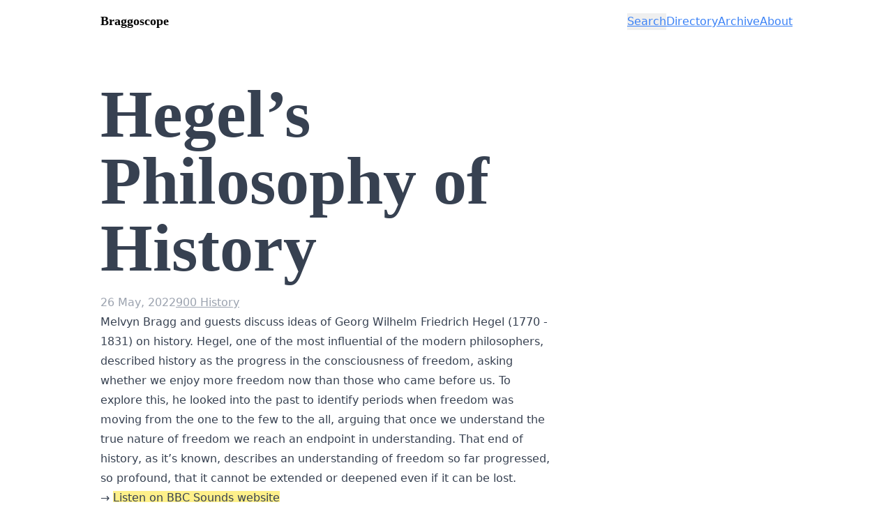

--- FILE ---
content_type: text/html; charset=utf-8
request_url: https://www.braggoscope.com/2022/05/26/hegels-philosophy-of-history.html
body_size: 7100
content:
<!DOCTYPE html>
<html lang="en"><head>
    <meta charset="utf-8">
    <meta http-equiv="X-UA-Compatible" content="IE=edge">
    <meta name="viewport" content="width=device-width, initial-scale=1"><!-- Begin Jekyll SEO tag v2.8.0 -->
<title>Hegel’s Philosophy of History | Braggoscope</title>
<meta name="generator" content="Jekyll v4.4.1" />
<meta property="og:title" content="Hegel’s Philosophy of History" />
<meta property="og:locale" content="en_US" />
<meta name="description" content="Melvyn Bragg and guests discuss ideas of Georg Wilhelm Friedrich Hegel (1770 - 1831) on history." />
<meta property="og:description" content="Melvyn Bragg and guests discuss ideas of Georg Wilhelm Friedrich Hegel (1770 - 1831) on history." />
<link rel="canonical" href="https://www.braggoscope.com/2022/05/26/hegels-philosophy-of-history.html" />
<meta property="og:url" content="https://www.braggoscope.com/2022/05/26/hegels-philosophy-of-history.html" />
<meta property="og:site_name" content="Braggoscope" />
<meta property="og:type" content="article" />
<meta property="article:published_time" content="2022-05-26T00:00:00+00:00" />
<meta name="twitter:card" content="summary" />
<meta property="twitter:title" content="Hegel’s Philosophy of History" />
<script type="application/ld+json">
{"@context":"https://schema.org","@type":"BlogPosting","dateModified":"2022-05-26T00:00:00+00:00","datePublished":"2022-05-26T00:00:00+00:00","description":"Melvyn Bragg and guests discuss ideas of Georg Wilhelm Friedrich Hegel (1770 - 1831) on history.","headline":"Hegel’s Philosophy of History","mainEntityOfPage":{"@type":"WebPage","@id":"https://www.braggoscope.com/2022/05/26/hegels-philosophy-of-history.html"},"url":"https://www.braggoscope.com/2022/05/26/hegels-philosophy-of-history.html"}</script>
<!-- End Jekyll SEO tag -->
<link rel="stylesheet" href="/assets/style.css"><link type="application/atom+xml" rel="alternate" href="https://www.braggoscope.com/feed.xml" title="Braggoscope" /><!-- Fathom - beautiful, simple website analytics -->
<script src="https://cdn.usefathom.com/script.js" data-site="AEZCGJTW" defer></script>
<!-- / Fathom --></head><body class="bg-white dark:bg-gray-900 text-black dark:text-white flex flex-col min-h-dvh transition-colors"><header class="pt-4 pb-2">

    <div class="flex flex-wrap justify-between items-baseline px-4 mx-auto max-w-screen-lg"><a class="font-bold font-serif text-lg" rel="author" href="/">Braggoscope</a><nav class="site-nav flex justify-start gap-x-2">
            <button class="text-blue-500 underline" data-show-search style="display: none;">Search</button>

<div id="overlay" class="fixed top-0 left-0 right-0 bottom-0 z-10 overscroll-contain bg-black/50 flex flex-col items-center justify-center font-sans text-black" style="display: none; backdrop-filter: blur(3px); -webkit-backdrop-filter: blur(3px);">
  <div class="absolute top-0 bottom-0 left-0 right-0" data-dismiss-search></div>

  <!-- Search input: Form is displayed by default -->
  <div id="search-input" class="relative flex flex-col justify-start items-center gap-6 w-full max-w-md p-4" style="max-height: 100dvh;">
    <form class="w-full flex flex-wrap sm:flex-no-wrap justify-stretch items-center gap-1">
      <input
        class="w-full sm:w-auto sm:grow border border-gray-400 rounded-sm px-3 py-3 text-xl bg-white text-black disabled:text-gray-400"
        type="text"
        name="query"
        placeholder="e.g. greek myths"
      />
      <button class="relative w-full sm:grow-0 sm:w-fit bg-white border border-blue-500 hover:bg-blue-100 px-6 py-3 text-xl text-blue-500 rounded disabled:text-gray-400 disabled:border-gray-400 disabled:hover:bg-white disabled:cursor-wait" type="submit">
        Search
      </button>
    </form>
    <div class="w-full justify-center">
      <button class="mx-auto flex justify-center items-center text-white/90 gap-1">
        <span>&times;</span>
        <span class="underline" data-dismiss-search>Close</span>
      </button>
    </div>
  </div>

  <!-- Search results: Hidden by default -->
  <div id="search-results" class="relative flex flex-col justify-start items-center gap-6 w-full max-w-md p-4" style="max-height: 100dvh;">
    <div class="flex flex-col justify-start items-start gap-6 w-full rounded-sm bg-white dark:bg-gray-900 text-black dark:text-white p-4 overflow-y-scroll">
      <div class="w-full flex justify-between">
        <button
          class="underline"
          data-show-search
        >
          &larr; Search again
        </button>
        <button class="flex justify-center items-center gap-1 underline" data-dismiss-search>
          Close
        </button>
      </div>
      <div class="flex w-full justify-stretch items-center gap-2 text-2xl">
        <div class="grow-0 font-semibold">Episodes:</div>
        <div class="search-query grow-1 truncate"></div>
      </div>
      <ul id="search-results-list" class="flex flex-col justify-start items-start gap-2">
      </ul>
    </div>    
  </div>
</div>

<!-- Used to construct the list of results -->
<template id="search-results-item-template">
  <li class="leading-normal">
    <a class="episode-link text-blue-500 font-bold underline"></a>
    <span class="episode-score text-gray-400 text-xs"></span>
    <br />
    <span class="episode-published text-gray-400"></span>
  </li>
</template>
<a class="text-blue-500 underline" href="/directory">Directory</a><a class="text-blue-500 underline" href="/archive.html">Archive</a><a class="text-blue-500 underline" href="/about">About</a></nav></div>
  </header><main class="pt-8 pb-16 lg:pt-16 lg:pb-24">
      <div class="px-4 mx-auto max-w-screen-lg">
        <div class="prose dark:prose-invert">

<h1 class="text-3xl sm:text-5xl md:text-8xl font-bold mb-2 md:mb-4 font-serif">Hegel’s Philosophy of History</h1>

<p>
   <div class="flex flex-wrap gap-x-2">
    <span class="text-gray-400">26 May, 2022</span>
    



<a href="/directory#900" class="text-gray-400 font-normal underline">900 History</a>

</div>
 
</p>

<p>Melvyn Bragg and guests discuss ideas of Georg Wilhelm Friedrich Hegel (1770 - 1831) on history. Hegel, one of the most influential of the modern philosophers, described history as the progress in the consciousness of freedom, asking whether we enjoy more freedom now than those who came before us. To explore this, he looked into the past to identify periods when freedom was moving from the one to the few to the all, arguing that once we understand the true nature of freedom we reach an endpoint in understanding. That end of history, as it’s known, describes an understanding of freedom so far progressed, so profound, that it cannot be extended or deepened even if it can be lost.</p>


<p>
    &rarr; <a href="https://www.bbc.co.uk/sounds/play/m0017k8w" class="bg-yellow-200 dark:bg-yellow-200/30">Listen on BBC Sounds website</a>
</p>


<h2>Guests</h2>

<ul>
<li class="leading-normal">
    <span class="font-bold">Sally Sedgwick</span> <span class="text-gray-400">No other episodes</span>

    <br>
    Professor and Chair of Philosophy at Boston University
</li>
<li class="leading-normal"><a href="/guests/robert-stern.html" class="text-blue-500 underline font-bold">Robert Stern</a>
    <span class="text-gray-400">2 episodes</span>

    <br>
    Professor of Philosophy at the University of Sheffield
</li>
<li class="leading-normal">
    <span class="font-bold">Stephen Houlgate</span> <span class="text-gray-400">No other episodes</span>

    <br>
    Professor of Philosophy at the University of Warwick
</li>
</ul>



<h2>Reading list</h2>

<ul>

<li class="leading-normal">
    <i>Hegel, the End of History, and the Future</i>
    <br>
    Eric Michael Dale
    
    (Cambridge University Press, 
    2014)
    
    <a href="https://www.google.com/books/edition/_/tOsRBAAAQBAJ" class="text-sm underline text-gray-600 dark:text-gray-400 whitespace-nowrap">Google Books &rarr;</a>
</li>
<li class="leading-normal">
    <i>The Oxford Handbook of German Philosophy in the Nineteenth Century</i>
    <br>
    Michael N. Forster and Kristin Gjesdal (eds.)
    
    (Oxford University Press, 
    2015)
    
    <a href="https://www.google.com/books/edition/_/3SVUBgAAQBAJ" class="text-sm underline text-gray-600 dark:text-gray-400 whitespace-nowrap">Google Books &rarr;</a>
</li>
<li class="leading-normal">
    <i>The Philosophy of History</i>
    <br>
    G. W. F. Hegel (trans. J. Sibree)
    
    (Dover, 
    1956)
    
    <a href="https://www.google.com/books/edition/_/GbxWvCCUdD8C" class="text-sm underline text-gray-600 dark:text-gray-400 whitespace-nowrap">Google Books &rarr;</a>
</li>
<li class="leading-normal">
    <i>Lectures on the Philosophy of World History: Introduction, Reason in History</i>
    <br>
    G. W. F. Hegel (ed. Johannes Hoffmeister)
    
    (Cambridge University Press, 
    1975)
    
    <a href="https://www.google.com/books/edition/_/pjfaimuprzoC" class="text-sm underline text-gray-600 dark:text-gray-400 whitespace-nowrap">Google Books &rarr;</a>
</li>
<li class="leading-normal">
    <i>Elements of the Philosophy of Right</i>
    <br>
    G. W. F. Hegel (trans. H. B. Nisbet)
    
    (Cambridge University Press, 
    1991)
    
    <a href="https://www.google.com/books/edition/_/FVJRWWD-3fAC" class="text-sm underline text-gray-600 dark:text-gray-400 whitespace-nowrap">Google Books &rarr;</a>
</li>
<li class="leading-normal">
    <i>Lectures on the Philosophy of World History, volume 1: Manuscripts of the Introduction and the Lectures of 1822-3</i>
    <br>
    G. W. F. Hegel (ed. and trans. Robert F. Brown and Peter C. Hodgson)
    
    (Oxford University Press, 
    2011)
    
    <a href="https://www.google.com/books/edition/_/siCWDwAAQBAJ" class="text-sm underline text-gray-600 dark:text-gray-400 whitespace-nowrap">Google Books &rarr;</a>
</li>
<li class="leading-normal">
    <i>Freiheit: Stuttgarter Hegel-Kongress 2011</i>
    <br>
    Gunnar Hindrichs and Axel Honneth (eds.)
    
    (Klostermann, 
    2011)
    
    <a href="https://www.google.com/books/edition/_/VqBXmQEACAAJ" class="text-sm underline text-gray-600 dark:text-gray-400 whitespace-nowrap">Google Books &rarr;</a>
</li>
<li class="leading-normal">
    <i>Shapes of Freedom: Hegel's Philosophy of World History in Theological Perspective</i>
    <br>
    Peter C. Hodgson
    
    (Oxford University Press, 
    2012)
    
    <a href="https://www.google.com/books/edition/_/TyIvVkj3iGAC" class="text-sm underline text-gray-600 dark:text-gray-400 whitespace-nowrap">Google Books &rarr;</a>
</li>
<li class="leading-normal">
    <i>Hegel: Freedom, Truth, and History</i>
    <br>
    Stephen Houlgate
    
    (Blackwell, 
    2005)
    
    <a href="https://www.google.com/books/edition/_/jBh-QgAACAAJ" class="text-sm underline text-gray-600 dark:text-gray-400 whitespace-nowrap">Google Books &rarr;</a>
</li>
<li class="leading-normal">
    <i>A Companion to Hegel</i>
    <br>
    Stephen Houlgate and Michael Baur (eds.)
    
    (John Wiley & Sons, 
    2011)
    
    <a href="https://www.google.com/books/edition/_/hvhmCgAAQBAJ" class="text-sm underline text-gray-600 dark:text-gray-400 whitespace-nowrap">Google Books &rarr;</a>
</li>
<li class="leading-normal">
    <i>Introduction to Hegel's Philosophy of History</i>
    <br>
    Jean Hyppolite (trans. Bond Harris and Jacqueline Bouchard Spurlock)
    
    (University Press of Florida, 
    1996)
    
    <a href="https://www.google.com/books/edition/_/hrduQgAACAAJ" class="text-sm underline text-gray-600 dark:text-gray-400 whitespace-nowrap">Google Books &rarr;</a>
</li>
<li class="leading-normal">
    <i>Religion, Modernity, and Politics in Hegel</i>
    <br>
    Thomas A. Lewis
    
    (Oxford University Press, 
    2011)
    
    <a href="https://www.google.com/books/edition/_/PCmQDwAAQBAJ" class="text-sm underline text-gray-600 dark:text-gray-400 whitespace-nowrap">Google Books &rarr;</a>
</li>
<li class="leading-normal">
    <i>Routledge Philosophy Guidebook to Hegel on History</i>
    <br>
    Joe McCarney
    
    (Routledge, 
    2000)
    
    <a href="https://www.google.com/books/edition/_/Za3mhTn_cdUC" class="text-sm underline text-gray-600 dark:text-gray-400 whitespace-nowrap">Google Books &rarr;</a>
</li>
<li class="leading-normal">
    <i>Memory, History, Justice in Hegel</i>
    <br>
    Angelica Nuzzo
    
    (Palgrave Macmillan, 
    2012)
    
    <a href="https://www.google.com/books/edition/_/TN08EpYKKbYC" class="text-sm underline text-gray-600 dark:text-gray-400 whitespace-nowrap">Google Books &rarr;</a>
</li>
<li class="leading-normal">
    <i>Hegel on Reason and History</i>
    <br>
    George Dennis O'Brien
    
    (Chicago University Press, 
    1975)
    
    <a href="https://www.google.com/books/edition/_/EOqrDAEACAAJ" class="text-sm underline text-gray-600 dark:text-gray-400 whitespace-nowrap">Google Books &rarr;</a>
</li>
<li class="leading-normal">
    <i>Does History Make Sense? Hegel on the Historical Shapes of Justice</i>
    <br>
    Terry Pinkard
    
    (Harvard University Press, 
    2017)
    
    <a href="https://www.google.com/books/edition/_/Z6Z7DgAAQBAJ" class="text-sm underline text-gray-600 dark:text-gray-400 whitespace-nowrap">Google Books &rarr;</a>
</li>
<li class="leading-normal">
    <i>Time and History in Hegelian Thought and Spirit</i>
    <br>
    Sally Sedgwick
    
    (Oxford University Press, 
    forthcoming)
    
    <a href="https://www.google.com/books/edition/_/ABq1EAAAQBAJ" class="text-sm underline text-gray-600 dark:text-gray-400 whitespace-nowrap">Google Books &rarr;</a>
</li>
<li class="leading-normal">
    <i>Hegel's Philosophy of History: Theological, Humanistic, and Scientific Elements</i>
    <br>
    Rudolf J. Siebert
    
    (University Press of America, 
    1979)
    
    <a href="https://www.google.com/books/edition/_/TiHXAAAAMAAJ" class="text-sm underline text-gray-600 dark:text-gray-400 whitespace-nowrap">Google Books &rarr;</a>
</li>
<li class="leading-normal">
    <i>Exorcising Hegel's Ghost: Africa's Challenge to Philosophy</i>
    <br>
    Olufemi Taiwo
    
    (African Studies Quarterly, 
    1, 1998)
    
    
</li>
<li class="leading-normal">
    <i>Hegel's Philosophy of History</i>
    <br>
    Burleigh Taylor Wilkins
    
    (Cornell University Press, 
    1974)
    
    <a href="https://www.google.com/books/edition/_/eyHXAAAAMAAJ" class="text-sm underline text-gray-600 dark:text-gray-400 whitespace-nowrap">Google Books &rarr;</a>
</li>
</ul>



<h2>Related episodes</h2>

<ul class="leading-normal">

<li>
    <a href="/2000/03/30/history-and-understanding-the-past.html" class="text-blue-500 underline font-bold">History and Understanding the Past</a>
    <br>
    <div class="flex flex-wrap gap-x-2">
    <span class="text-gray-400">30 Mar, 2000</span>
    



<a href="/directory#900" class="text-gray-400 font-normal underline">900 History</a>

</div>

</li>
<li>
    <a href="/1999/11/18/progress.html" class="text-blue-500 underline font-bold">Progress</a>
    <br>
    <div class="flex flex-wrap gap-x-2">
    <span class="text-gray-400">18 Nov, 1999</span>
    



<a href="/directory#100" class="text-gray-400 font-normal underline">100 Philosophy</a>

</div>

</li>
<li>
    <a href="/2002/07/04/freedom.html" class="text-blue-500 underline font-bold">Freedom</a>
    <br>
    <div class="flex flex-wrap gap-x-2">
    <span class="text-gray-400"> 4 Jul, 2002</span>
    



<a href="/directory#320" class="text-gray-400 font-normal underline">320 Political science</a>

</div>

</li>
<li>
    <a href="/2015/01/22/phenomenology.html" class="text-blue-500 underline font-bold">Phenomenology</a>
    <br>
    <div class="flex flex-wrap gap-x-2">
    <span class="text-gray-400">22 Jan, 2015</span>
    



<a href="/directory#190" class="text-gray-400 font-normal underline">190 Modern Western Philosophy</a>

</div>

</li>
<li>
    <a href="/2009/01/22/history-of-history.html" class="text-blue-500 underline font-bold">History of History</a>
    <br>
    <div class="flex flex-wrap gap-x-2">
    <span class="text-gray-400">22 Jan, 2009</span>
    



<a href="/directory#900" class="text-gray-400 font-normal underline">900 History</a>

</div>

</li>
<li>
    <a href="/2003/12/04/wittgenstein.html" class="text-blue-500 underline font-bold">Wittgenstein</a>
    <br>
    <div class="flex flex-wrap gap-x-2">
    <span class="text-gray-400"> 4 Dec, 2003</span>
    



<a href="/directory#190" class="text-gray-400 font-normal underline">190 Modern Western Philosophy</a>

</div>

</li>
<li>
    <a href="/2011/10/06/david-hume.html" class="text-blue-500 underline font-bold">David Hume</a>
    <br>
    <div class="flex flex-wrap gap-x-2">
    <span class="text-gray-400"> 6 Oct, 2011</span>
    



<a href="/directory#100" class="text-gray-400 font-normal underline">100 Philosophy</a>

</div>

</li>
<li>
    <a href="/1998/12/03/historys-relevance-in-the-20th-century.html" class="text-blue-500 underline font-bold">History’s relevance in the 20th century</a>
    <br>
    <div class="flex flex-wrap gap-x-2">
    <span class="text-gray-400"> 3 Dec, 1998</span>
    



<a href="/directory#900" class="text-gray-400 font-normal underline">900 History</a>

</div>

</li>
<li>
    <a href="/2011/03/10/free-will.html" class="text-blue-500 underline font-bold">Free Will</a>
    <br>
    <div class="flex flex-wrap gap-x-2">
    <span class="text-gray-400">10 Mar, 2011</span>
    



<a href="/directory#100" class="text-gray-400 font-normal underline">100 Philosophy</a>

</div>

</li>
<li>
    <a href="/1998/10/15/war-in-the-20th-century.html" class="text-blue-500 underline font-bold">War in the 20th Century</a>
    <br>
    <div class="flex flex-wrap gap-x-2">
    <span class="text-gray-400">15 Oct, 1998</span>
    



<a href="/directory#320" class="text-gray-400 font-normal underline">320 Political science</a>

</div>

</li>
</ul>

<span class="italic">Experimental.</span> For more related episodes, visit the <a href="/explore#m0017k8w" class="text-blue-500">visual explorer</a>.

<hr class="section-break">


<p>Programme ID: <code class="language-plaintext highlighter-rouge">m0017k8w</code></p>

<p>Episode page: <a href="https://www.bbc.co.uk/programmes/m0017k8w">bbc.co.uk/programmes/m0017k8w</a></p>

<p>Auto-category: 901.9 (Philosophy of history)</p>

<details>
<summary>Hello<span class="show-when-open text-gray-400"> (First sentence from this episode)</span></summary>
<q>Hello. Hegel, 1770 to 1831, is one of the most influential of modern philosophers.</q>
</details>


</div>
      </div>
    </main><footer class="mt-auto pt-6 pb-4 h-card">
    <data class="u-url" href="/"></data>
  
    <div class="flex flex-col gap-y-4 px-4 mx-auto max-w-screen-lg">
  
      <div class="w-full flex flex-row justify-between">
        <p>
          <a href="https://www.braggoscope.com/feed.xml" class="underline">
            RSS feed
          </a>
        </p>
        <p>
          Dark mode? <span class="font-semibold" data-dark-mode-current>Loading...</span> <a href="#" class="underline" data-dark-mode-cycle>Change</a>
        </p>
      </div>

      <div>
        <p class="italic">
          Explore the In Our Time Archive. Not affiliated with the BBC. By Matt Webb.
          <br class="hidden sm:block" />
          <span class="text-gray-400">Want to chat about using AI and data in your product? <a href="https://interconnected.org/" class="text-gray-400 underline">Get in touch.</a></span>
        </p>
      </div>
  
    </div>
  
  </footer>
<script>
  document.addEventListener("DOMContentLoaded", () => {
    const showSearchElements = document.querySelectorAll("[data-show-search]");
    const dismissSearchElements = document.querySelectorAll(
      "[data-dismiss-search]"
    );
    const overlay = document.getElementById("overlay");
    const searchInput = document.getElementById("search-input");

    if (!searchInput) { return; }

    const searchResults = document.getElementById("search-results");
    const searchResultsList = document.getElementById("search-results-list");
    const searchForm = searchInput.getElementsByTagName("form")[0];

    // Show the overlay, and reset search
    const showOverlay = () => {
      // Ensure any search results are removed, and the search form is visible
      searchResults.style.display = "none";
      searchResultsList.innerHTML = "";
      searchInput.style.display = "flex";
      searchInput.querySelector("input").value = "";
      setFormAppearance(false);

      // Show the overlay itself
      overlay.style.display = "flex";
      document.body.style.overflow = "hidden"; // Disable scroll
    };

    const dismissOverlay = () => {
      overlay.style.display = "none";
      document.body.style.overflow = "auto"; // Enable scroll
    };

    // Attach click event to all elements with data-show-search attribute
    showSearchElements.forEach((element) => {
      element.addEventListener("click", showOverlay);
      // Search button is hidden by default. This is so that it is
      // hidden unless this script loads
      element.style.display = "inline";
    });

    // Attach click event to all elements with data-dismiss-search attribute
    dismissSearchElements.forEach((element) => {
      element.addEventListener("click", dismissOverlay);
    });

    // Change the appearance of the form when it is searching
    const setFormAppearance = (isSearching) => {
      const input = searchForm.querySelector("input");
      const button = searchForm.querySelector("button");

      if (isSearching) {
        input.disabled = true;
        button.disabled = true;
      } else {
        input.disabled = false;
        button.disabled = false;
      }
    };

    const formatScore = (score) => {
      // score is like 0.0123, 0.79243, 0.12134, up to 1.0
      // it should look like 1.2%, 79.2%, 12.1%
      return Math.round(score * 1000) / 10 + "%";
    };

    const formatDate = (dateString) => {
      // date is an iso string like "2023-06-29"
      // it should be like "29 Jun, 2023"
      const date = new Date(dateString);
      const options = { year: 'numeric', month: 'short', day: 'numeric' };
      const formatted = date.toLocaleDateString('en-GB', options);
      // replace the final space ONLY with a comma
      return formatted.replace(/ ([^ ]*)$/, ', $1');
    }

    searchForm.addEventListener("submit", async (event) => {
      event.preventDefault(); // Prevent default form submission

      const formData = new FormData(searchForm);
      const searchQuery = formData.get("query");

      setFormAppearance(true);

      try {
        const response = await fetch(
          "https://braggoscope-search-worker.genmon.workers.dev/search",
          {
            method: "POST",
            headers: {
              "Content-Type": "application/json",
            },
            body: JSON.stringify({ query: searchQuery }),
          }
        );

        if (!response.ok) {
          throw new Error(`HTTP error! status: ${response.status}`);
        }

        const data = await response.json();
        //console.log(data); // Handle the JSON response here

        // Show max 10 results
        data.episodes = data.episodes.slice(0, 10);

        // Construct the results set
        searchResults.querySelector(".search-query").textContent = searchQuery;
        data.episodes.forEach((result) => {
          const resultItem = document.getElementById("search-results-item-template").content.cloneNode(true);
          resultItem.querySelector(".episode-link").textContent = result.title;
          resultItem.querySelector(".episode-link").href = result.permalink;
          resultItem.querySelector(".episode-score").textContent = "(score: " + formatScore(result.score) + ")";
          resultItem.querySelector(".episode-published").textContent = formatDate(result.published);
          searchResultsList.appendChild(resultItem);
        });

        // Add the results to the overlay, and hide the form
        searchResults.style.display = "flex";
        searchInput.style.display = "none";
      } catch (error) {
        console.error("Error:", error);
      }
    });
  });
</script>

<script>
// Implementing the dark mode toggle
// The toggle has three states: "always light", "always dark", and "auto"
// This should be stored in localStorage so that it persists across page loads
// If the user has no preference set, the default is "auto"
// There are several functions:
// - setDarkModePreference: sets the preference in localStorage
// - getDarkModePreference: gets the preference from localStorage
// - applyDarkModePreference: applies the preference to the page
// - cycleDarkModePreference: changes the preference when the user clicks the cycle link, cycling from "always light" to "always dark" to "auto" and round again
// The preference is stored in localStorage as "darkModePreference"
// On the page, the element that cycles the preference should have the attribute data-dark-mode-cycle
// The element that displays the current preference should have the attribute data-dark-mode-current

const DEFAULT_DARK_MODE_PREFERENCE = "auto";

// Function to set the dark mode preference in localStorage
const setDarkModePreference = (preference) => {
  if (preference === DEFAULT_DARK_MODE_PREFERENCE) {
    localStorage.removeItem("darkModePreference");
  } else {
    localStorage.setItem("darkModePreference", preference);
  }
};

// Function to get the dark mode preference from localStorage
const getDarkModePreference = () => {
  return localStorage.getItem("darkModePreference") || DEFAULT_DARK_MODE_PREFERENCE;
};

// Function to apply the dark mode preference to the page
const applyDarkModePreference = () => {
  const preference = getDarkModePreference();
  if (preference === "light") {
    // Apply light mode styles
    document.documentElement.classList.remove("dark");
  } else if (preference === "dark") {
    // Apply dark mode styles
    document.documentElement.classList.add("dark");
  } else if (preference === "auto") {
    // Apply dark mode styles based on user's system preference
    const prefersDarkMode = window.matchMedia("(prefers-color-scheme: dark)").matches;
    if (prefersDarkMode) {
      document.documentElement.classList.add("dark");
    } else {
      document.documentElement.classList.remove("dark");
    }
  }
};

// Function to cycle the dark mode preference
const cycleDarkModePreference = () => {
  const preference = getDarkModePreference();
  let newPreference;
  if (preference === "light") {
    newPreference = "dark";
  } else if (preference === "dark") {
    newPreference = "auto";
  } else if (preference === "auto") {
    newPreference = "light";
  }
  setDarkModePreference(newPreference);
  applyDarkModePreference();
  displayDarkModePreference();
};

// Event listener for cycling the dark mode preference
const darkModeCycleElement = document.querySelector("[data-dark-mode-cycle]");
darkModeCycleElement.addEventListener("click", (event) => {
  event.preventDefault(); // Prevent default link behavior
  cycleDarkModePreference();
});

// Function to display the current dark mode preference
const displayDarkModePreference = () => {
  const currentPreferenceElement = document.querySelector("[data-dark-mode-current]");
  const preference = getDarkModePreference();
  // Display the preference as "Always light", "Always dark", or "Auto"
  if (preference === "light") {
    currentPreferenceElement.textContent = "Always light";
  } else if (preference === "dark") {
    currentPreferenceElement.textContent = "Always dark";
  } else if (preference === "auto") {
    currentPreferenceElement.textContent = "Auto (default)";
  } else {
    // If the preference is not recognized, display "Always light"
    currentPreferenceElement.textContent = "Always light";
  }
};

// Apply the dark mode preference on page load
applyDarkModePreference();

// Display the current dark mode preference on page load
displayDarkModePreference();

// Listen to changes in the user's system preference for dark mode
window.matchMedia("(prefers-color-scheme: dark)").addEventListener("change", (event) => {
  applyDarkModePreference();
});
</script></body>

</html>